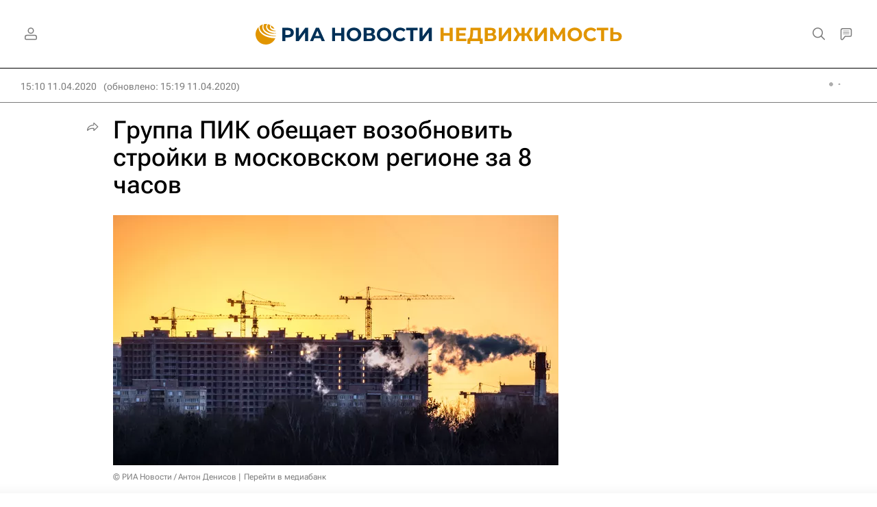

--- FILE ---
content_type: text/html
request_url: https://tns-counter.ru/nc01a**R%3Eundefined*rian_ru/ru/UTF-8/tmsec=rian_ru/853131080***
body_size: -73
content:
CE717809696CC040X1768734784:CE717809696CC040X1768734784